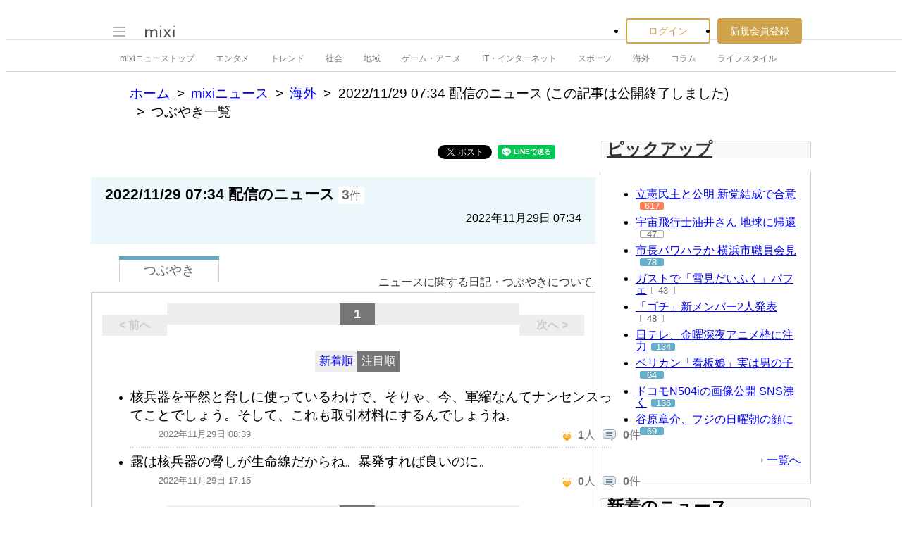

--- FILE ---
content_type: text/html; charset=utf-8
request_url: https://www.google.com/recaptcha/api2/aframe
body_size: 266
content:
<!DOCTYPE HTML><html><head><meta http-equiv="content-type" content="text/html; charset=UTF-8"></head><body><script nonce="c2aUaYLkbGQRIPr1g7q45g">/** Anti-fraud and anti-abuse applications only. See google.com/recaptcha */ try{var clients={'sodar':'https://pagead2.googlesyndication.com/pagead/sodar?'};window.addEventListener("message",function(a){try{if(a.source===window.parent){var b=JSON.parse(a.data);var c=clients[b['id']];if(c){var d=document.createElement('img');d.src=c+b['params']+'&rc='+(localStorage.getItem("rc::a")?sessionStorage.getItem("rc::b"):"");window.document.body.appendChild(d);sessionStorage.setItem("rc::e",parseInt(sessionStorage.getItem("rc::e")||0)+1);localStorage.setItem("rc::h",'1768488165344');}}}catch(b){}});window.parent.postMessage("_grecaptcha_ready", "*");}catch(b){}</script></body></html>

--- FILE ---
content_type: application/javascript; charset=utf-8
request_url: https://fundingchoicesmessages.google.com/f/AGSKWxVpYXcTQYVk1yGStJZV40vE7yfuVzP-G2EstKTOKEvTr5zJTFuZe5YpmB0Sx21JR-O8GKlNxqVVuZPdivYoUTvYbRxffVERGXpaTtVn0eZ-oLy7fCQux1_5lWu1xFME9zJoPIOcFYm9WWdazx_ZdHri_byfAOM1MKAzfAStpU04iB0L9qKyzGFYDpJc/_/mediaAd._ad_bsb..com/a?pagetype/google-adsense-/ad_show?
body_size: -1291
content:
window['6501e745-f439-4b78-bc45-f2065c496f25'] = true;